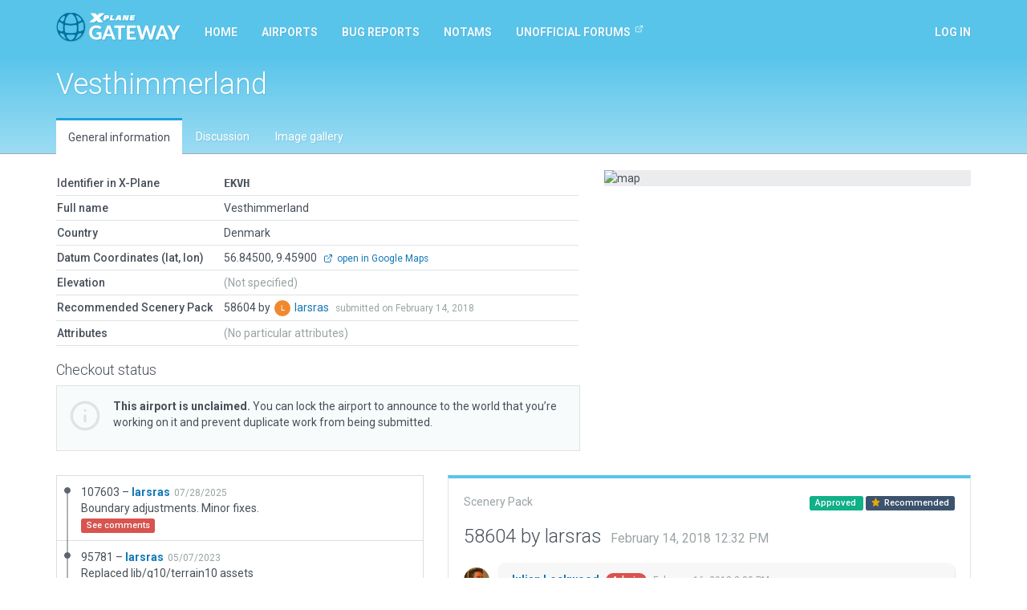

--- FILE ---
content_type: text/html; charset=utf-8
request_url: https://gateway.x-plane.com/airports/EKVH/show
body_size: 7152
content:
<!DOCTYPE html><html lang="en"><head><title>X-Plane Scenery Gateway</title><meta charset="utf-8"><meta name="viewport" content="width=device-width, initial-scale=1"><!-- Set global variables for the javascript frontend controllers (both Angular and Vue)--><script>// Globals for Vue and per-page js controllers
var app = {
    flashbag: {},
    user: null,
    site_locked: false,
    env: {
        GOOGLE_MAPS_API_KEY: "AIzaSyA3MCEK8ccORJhDJuY4s6mp_6kLWS6X1DY"
    },
    initial_state: {"airport":{"AirportCode":"EKVH","AirportName":"Vesthimmerland","Latitude":"56.845000000","Longitude":"9.459000000","Elevation":null,"Country":"Denmark","DeprecatedInFavorOf":null,"Deprecated":null,"RecommendedPack":58604,"comments":[],"airportsceneries":[{"WedVersion":"2.6r2","Coordinates":{"Latitude":56.84795617400808,"Longitude":9.458510580499999},"Status":"declined","IsDownloadable":false,"PublishedVersions":[],"SceneryId":107603,"AirportCode":"EKVH","UserID":4198,"DateAdded":"2025-07-28T11:17:08.000Z","DateAccepted":"2025-07-28T14:51:41.000Z","DateApproved":null,"DateDeclined":"2025-08-04T17:01:31.000Z","FileName":"EKVHlarsras20250728111708.zip","Is3D":true,"ParentId":95781,"SceneryAirportName":"Vesthimmerland","XPlaneVersion":"12.2.1-r1-ab13dbf0","EditorsChoice":false,"UserId":4198,"author":{"AvatarURL":"//www.gravatar.com/avatar/3837166af080d88099e6b8a9069e8003?size=64&default=blank","isAdmin":false,"isModerator":false,"isArtist":true,"isDeleted":false,"DisplayName":"larsras","Role":"ROLE_ARTIST","Metadata":{"maxSubmittedIssuesPerDay":3,"lastSubmittedIssues":["2022-04-10T11:44:43.423Z","2022-04-09T19:24:47.625Z","2022-04-09T11:28:10.301Z"]},"IsManualCategory":false,"UserId":4198,"UserName":"larsras","UserType":"a","DateAdded":"2017-12-13T09:30:00.000Z","Active":"Y","AcceptedGDPR":1,"IssueNotification":true,"AirportNotification":true,"MentionNotification":true,"FirstName":null,"LastName":null,"CountryId":null,"BaseAirportCode":null,"JiraAccountId":null,"LastActivityDate":"2025-08-18T18:27:22.000Z","Category":null},"featuretypes":[],"airportscenerycomments":[{"CommentId":188265,"SceneryId":107603,"UserId":4198,"DateAdded":"2025-07-28T11:17:08.000Z","Comments":"Boundary adjustments. Minor fixes.","CommentType":"A","user":{"AvatarURL":"//www.gravatar.com/avatar/3837166af080d88099e6b8a9069e8003?size=64&default=blank","DisplayName":"larsras","UserId":4198,"UserName":"larsras","UserType":"a","FirstName":null,"LastName":null}},{"CommentId":188416,"SceneryId":107603,"UserId":27,"DateAdded":"2025-08-04T17:01:31.000Z","Comments":"Assets (forests/objects/facades/roads/draped polygons/exclusions/AI networks/other) have been placed outside airport boundary.","CommentType":"M","user":{"AvatarURL":"//www.gravatar.com/avatar/7eb3fdd362bf56d9a48b768029b5f75e?size=64&default=blank","DisplayName":"Julian Lockwood","UserId":27,"UserName":"Julian","UserType":"g","FirstName":"Julian","LastName":"Lockwood"}}]},{"WedVersion":"2.5.1r1","Coordinates":{"Latitude":56.84795725950001,"Longitude":9.457670823},"Status":"declined","IsDownloadable":false,"PublishedVersions":[],"SceneryId":95781,"AirportCode":"EKVH","UserID":4198,"DateAdded":"2023-05-07T14:39:19.000Z","DateAccepted":"2023-05-07T20:27:38.000Z","DateApproved":null,"DateDeclined":"2023-05-26T04:06:57.000Z","FileName":"EKVHlarsras20230507143919.zip","Is3D":true,"ParentId":95047,"SceneryAirportName":"Vesthimmerland","XPlaneVersion":"12.04r3","EditorsChoice":false,"UserId":4198,"author":{"AvatarURL":"//www.gravatar.com/avatar/3837166af080d88099e6b8a9069e8003?size=64&default=blank","isAdmin":false,"isModerator":false,"isArtist":true,"isDeleted":false,"DisplayName":"larsras","Role":"ROLE_ARTIST","Metadata":{"maxSubmittedIssuesPerDay":3,"lastSubmittedIssues":["2022-04-10T11:44:43.423Z","2022-04-09T19:24:47.625Z","2022-04-09T11:28:10.301Z"]},"IsManualCategory":false,"UserId":4198,"UserName":"larsras","UserType":"a","DateAdded":"2017-12-13T09:30:00.000Z","Active":"Y","AcceptedGDPR":1,"IssueNotification":true,"AirportNotification":true,"MentionNotification":true,"FirstName":null,"LastName":null,"CountryId":null,"BaseAirportCode":null,"JiraAccountId":null,"LastActivityDate":"2025-08-18T18:27:22.000Z","Category":null},"featuretypes":[],"airportscenerycomments":[{"CommentId":163917,"SceneryId":95781,"UserId":4198,"DateAdded":"2023-05-07T14:39:19.000Z","Comments":"Replaced lib/g10/terrain10 assets","CommentType":"A","user":{"AvatarURL":"//www.gravatar.com/avatar/3837166af080d88099e6b8a9069e8003?size=64&default=blank","DisplayName":"larsras","UserId":4198,"UserName":"larsras","UserType":"a","FirstName":null,"LastName":null}},{"CommentId":164672,"SceneryId":95781,"UserId":27,"DateAdded":"2023-05-26T04:06:57.000Z","Comments":"Assets (forests/objects/facades/roads/draped polygons/exclusions/other) have been placed outside airport boundary.","CommentType":"M","user":{"AvatarURL":"//www.gravatar.com/avatar/7eb3fdd362bf56d9a48b768029b5f75e?size=64&default=blank","DisplayName":"Julian Lockwood","UserId":27,"UserName":"Julian","UserType":"g","FirstName":"Julian","LastName":"Lockwood"}}]},{"WedVersion":"2.5r3","Coordinates":{"Latitude":56.84795725950001,"Longitude":9.457670823},"Status":"declined","IsDownloadable":false,"PublishedVersions":[],"SceneryId":95047,"AirportCode":"EKVH","UserID":4198,"DateAdded":"2023-04-06T11:26:43.000Z","DateAccepted":"2023-04-06T16:34:16.000Z","DateApproved":null,"DateDeclined":"2023-04-22T03:22:30.000Z","FileName":"EKVHlarsras20230406112643.zip","Is3D":true,"ParentId":58604,"SceneryAirportName":"Vesthimmerland","XPlaneVersion":"12.04r3","EditorsChoice":false,"UserId":4198,"author":{"AvatarURL":"//www.gravatar.com/avatar/3837166af080d88099e6b8a9069e8003?size=64&default=blank","isAdmin":false,"isModerator":false,"isArtist":true,"isDeleted":false,"DisplayName":"larsras","Role":"ROLE_ARTIST","Metadata":{"maxSubmittedIssuesPerDay":3,"lastSubmittedIssues":["2022-04-10T11:44:43.423Z","2022-04-09T19:24:47.625Z","2022-04-09T11:28:10.301Z"]},"IsManualCategory":false,"UserId":4198,"UserName":"larsras","UserType":"a","DateAdded":"2017-12-13T09:30:00.000Z","Active":"Y","AcceptedGDPR":1,"IssueNotification":true,"AirportNotification":true,"MentionNotification":true,"FirstName":null,"LastName":null,"CountryId":null,"BaseAirportCode":null,"JiraAccountId":null,"LastActivityDate":"2025-08-18T18:27:22.000Z","Category":null},"featuretypes":[],"airportscenerycomments":[{"CommentId":162381,"SceneryId":95047,"UserId":4198,"DateAdded":"2023-04-06T11:26:43.000Z","Comments":"Some corrections and XP12 additions.","CommentType":"A","user":{"AvatarURL":"//www.gravatar.com/avatar/3837166af080d88099e6b8a9069e8003?size=64&default=blank","DisplayName":"larsras","UserId":4198,"UserName":"larsras","UserType":"a","FirstName":null,"LastName":null}},{"CommentId":163128,"SceneryId":95047,"UserId":27,"DateAdded":"2023-04-22T03:22:30.000Z","Comments":"lib/g10/terrain10 assets have been replaced by better options in XP12. Use assets from lib/airport/ground/ (or delete completely if XP12 mesh no longer requires this asset).","CommentType":"M","user":{"AvatarURL":"//www.gravatar.com/avatar/7eb3fdd362bf56d9a48b768029b5f75e?size=64&default=blank","DisplayName":"Julian Lockwood","UserId":27,"UserName":"Julian","UserType":"g","FirstName":"Julian","LastName":"Lockwood"}}]},{"WedVersion":"1.6.0r02","Coordinates":null,"Status":"approved","IsDownloadable":true,"PublishedVersions":[],"SceneryId":58604,"AirportCode":"EKVH","UserID":4198,"DateAdded":"2018-02-14T12:32:10.000Z","DateAccepted":"2018-02-15T13:25:05.000Z","DateApproved":"2018-02-16T14:30:51.000Z","DateDeclined":null,"FileName":"EKVHlarsras20180214183210.zip","Is3D":true,"ParentId":58401,"SceneryAirportName":"Vesthimmerland","XPlaneVersion":null,"EditorsChoice":false,"UserId":4198,"author":{"AvatarURL":"//www.gravatar.com/avatar/3837166af080d88099e6b8a9069e8003?size=64&default=blank","isAdmin":false,"isModerator":false,"isArtist":true,"isDeleted":false,"DisplayName":"larsras","Role":"ROLE_ARTIST","Metadata":{"maxSubmittedIssuesPerDay":3,"lastSubmittedIssues":["2022-04-10T11:44:43.423Z","2022-04-09T19:24:47.625Z","2022-04-09T11:28:10.301Z"]},"IsManualCategory":false,"UserId":4198,"UserName":"larsras","UserType":"a","DateAdded":"2017-12-13T09:30:00.000Z","Active":"Y","AcceptedGDPR":1,"IssueNotification":true,"AirportNotification":true,"MentionNotification":true,"FirstName":null,"LastName":null,"CountryId":null,"BaseAirportCode":null,"JiraAccountId":null,"LastActivityDate":"2025-08-18T18:27:22.000Z","Category":null},"featuretypes":[],"airportscenerycomments":[{"CommentId":83612,"SceneryId":58604,"UserId":4198,"DateAdded":"2018-02-14T12:32:10.000Z","Comments":"Hold short 17/25, ramp operation type set to None.","CommentType":"A","user":{"AvatarURL":"//www.gravatar.com/avatar/3837166af080d88099e6b8a9069e8003?size=64&default=blank","DisplayName":"larsras","UserId":4198,"UserName":"larsras","UserType":"a","FirstName":null,"LastName":null}},{"CommentId":83749,"SceneryId":58604,"UserId":27,"DateAdded":"2018-02-15T13:25:05.000Z","Comments":"Accepted by moderator, but not yet evaluated.","CommentType":"M","user":{"AvatarURL":"//www.gravatar.com/avatar/7eb3fdd362bf56d9a48b768029b5f75e?size=64&default=blank","DisplayName":"Julian Lockwood","UserId":27,"UserName":"Julian","UserType":"g","FirstName":"Julian","LastName":"Lockwood"}},{"CommentId":83836,"SceneryId":58604,"UserId":27,"DateAdded":"2018-02-16T14:30:51.000Z","Comments":"Approved by moderator.","CommentType":"M","user":{"AvatarURL":"//www.gravatar.com/avatar/7eb3fdd362bf56d9a48b768029b5f75e?size=64&default=blank","DisplayName":"Julian Lockwood","UserId":27,"UserName":"Julian","UserType":"g","FirstName":"Julian","LastName":"Lockwood"}}]},{"WedVersion":"1.6.0r02","Coordinates":null,"Status":"declined","IsDownloadable":false,"PublishedVersions":[],"SceneryId":58401,"AirportCode":"EKVH","UserID":4198,"DateAdded":"2018-02-04T06:23:44.000Z","DateAccepted":"2018-02-04T14:51:22.000Z","DateApproved":null,"DateDeclined":"2018-02-12T19:55:47.000Z","FileName":"EKVHlarsras20180204122344.zip","Is3D":true,"ParentId":58133,"SceneryAirportName":"Vesthimmerland","XPlaneVersion":null,"EditorsChoice":false,"UserId":4198,"author":{"AvatarURL":"//www.gravatar.com/avatar/3837166af080d88099e6b8a9069e8003?size=64&default=blank","isAdmin":false,"isModerator":false,"isArtist":true,"isDeleted":false,"DisplayName":"larsras","Role":"ROLE_ARTIST","Metadata":{"maxSubmittedIssuesPerDay":3,"lastSubmittedIssues":["2022-04-10T11:44:43.423Z","2022-04-09T19:24:47.625Z","2022-04-09T11:28:10.301Z"]},"IsManualCategory":false,"UserId":4198,"UserName":"larsras","UserType":"a","DateAdded":"2017-12-13T09:30:00.000Z","Active":"Y","AcceptedGDPR":1,"IssueNotification":true,"AirportNotification":true,"MentionNotification":true,"FirstName":null,"LastName":null,"CountryId":null,"BaseAirportCode":null,"JiraAccountId":null,"LastActivityDate":"2025-08-18T18:27:22.000Z","Category":null},"featuretypes":[],"airportscenerycomments":[{"CommentId":83160,"SceneryId":58401,"UserId":4198,"DateAdded":"2018-02-04T06:23:44.000Z","Comments":"Added ramp starts.","CommentType":"A","user":{"AvatarURL":"//www.gravatar.com/avatar/3837166af080d88099e6b8a9069e8003?size=64&default=blank","DisplayName":"larsras","UserId":4198,"UserName":"larsras","UserType":"a","FirstName":null,"LastName":null}},{"CommentId":83172,"SceneryId":58401,"UserId":27,"DateAdded":"2018-02-04T14:51:22.000Z","Comments":"Accepted by moderator, but not yet evaluated.","CommentType":"M","user":{"AvatarURL":"//www.gravatar.com/avatar/7eb3fdd362bf56d9a48b768029b5f75e?size=64&default=blank","DisplayName":"Julian Lockwood","UserId":27,"UserName":"Julian","UserType":"g","FirstName":"Julian","LastName":"Lockwood"}},{"CommentId":83517,"SceneryId":58401,"UserId":27,"DateAdded":"2018-02-12T19:55:47.000Z","Comments":"Aircraft may spawn at Hold Short 17 and Hold Short 35, obstructing other aircraft. Use Ramp Operation Type 'None' at these locations.","CommentType":"M","user":{"AvatarURL":"//www.gravatar.com/avatar/7eb3fdd362bf56d9a48b768029b5f75e?size=64&default=blank","DisplayName":"Julian Lockwood","UserId":27,"UserName":"Julian","UserType":"g","FirstName":"Julian","LastName":"Lockwood"}}]},{"WedVersion":"1.6.0r02","Coordinates":null,"Status":"declined","IsDownloadable":false,"PublishedVersions":[],"SceneryId":58133,"AirportCode":"EKVH","UserID":4198,"DateAdded":"2018-01-22T13:11:15.000Z","DateAccepted":"2018-01-22T13:11:15.000Z","DateApproved":null,"DateDeclined":"2018-01-26T15:04:18.000Z","FileName":"EKVHlarsras20180122191115.zip","Is3D":true,"ParentId":14810,"SceneryAirportName":"Vesthimmerland","XPlaneVersion":null,"EditorsChoice":false,"UserId":4198,"author":{"AvatarURL":"//www.gravatar.com/avatar/3837166af080d88099e6b8a9069e8003?size=64&default=blank","isAdmin":false,"isModerator":false,"isArtist":true,"isDeleted":false,"DisplayName":"larsras","Role":"ROLE_ARTIST","Metadata":{"maxSubmittedIssuesPerDay":3,"lastSubmittedIssues":["2022-04-10T11:44:43.423Z","2022-04-09T19:24:47.625Z","2022-04-09T11:28:10.301Z"]},"IsManualCategory":false,"UserId":4198,"UserName":"larsras","UserType":"a","DateAdded":"2017-12-13T09:30:00.000Z","Active":"Y","AcceptedGDPR":1,"IssueNotification":true,"AirportNotification":true,"MentionNotification":true,"FirstName":null,"LastName":null,"CountryId":null,"BaseAirportCode":null,"JiraAccountId":null,"LastActivityDate":"2025-08-18T18:27:22.000Z","Category":null},"featuretypes":[],"airportscenerycomments":[{"CommentId":82350,"SceneryId":58133,"UserId":27,"DateAdded":"2018-01-22T13:11:15.000Z","Comments":"Accepted by moderator, but not yet evaluated.","CommentType":"M","user":{"AvatarURL":"//www.gravatar.com/avatar/7eb3fdd362bf56d9a48b768029b5f75e?size=64&default=blank","DisplayName":"Julian Lockwood","UserId":27,"UserName":"Julian","UserType":"g","FirstName":"Julian","LastName":"Lockwood"}},{"CommentId":82607,"SceneryId":58133,"UserId":27,"DateAdded":"2018-01-26T15:04:18.000Z","Comments":"Airport has no ramp starts.","CommentType":"M","user":{"AvatarURL":"//www.gravatar.com/avatar/7eb3fdd362bf56d9a48b768029b5f75e?size=64&default=blank","DisplayName":"Julian Lockwood","UserId":27,"UserName":"Julian","UserType":"g","FirstName":"Julian","LastName":"Lockwood"}}]},{"WedVersion":"1.3.1r01","Coordinates":null,"Status":"approved","IsDownloadable":true,"PublishedVersions":[],"SceneryId":14810,"AirportCode":"EKVH","UserID":25,"DateAdded":"2015-01-17T12:29:39.000Z","DateAccepted":"2015-01-17T13:07:50.000Z","DateApproved":"2015-01-17T13:07:50.000Z","DateDeclined":null,"FileName":"EKVHWEDbot20150117182939.zip","Is3D":false,"ParentId":null,"SceneryAirportName":"Aars","XPlaneVersion":null,"EditorsChoice":false,"UserId":25,"author":{"AvatarURL":"//www.gravatar.com/avatar/062f393f479c4f630e3d434170c109b6?size=64&default=blank","isAdmin":true,"isModerator":false,"isArtist":false,"isDeleted":false,"DisplayName":"WEDbot","Role":"ROLE_ADMIN","Metadata":{"maxSubmittedIssuesPerDay":3,"lastSubmittedIssues":[]},"IsManualCategory":false,"UserId":25,"UserName":"WEDbot","UserType":"g","DateAdded":"2014-06-18T14:41:44.000Z","Active":"Y","AcceptedGDPR":1,"IssueNotification":true,"AirportNotification":true,"MentionNotification":true,"FirstName":null,"LastName":null,"CountryId":null,"BaseAirportCode":null,"JiraAccountId":null,"LastActivityDate":null,"Category":null},"featuretypes":[],"airportscenerycomments":[{"CommentId":16444,"SceneryId":14810,"UserId":25,"DateAdded":"2015-01-17T12:29:39.000Z","Comments":"Airport upload from X-Plane 10.32's default apt.dat","CommentType":"A","user":{"AvatarURL":"//www.gravatar.com/avatar/062f393f479c4f630e3d434170c109b6?size=64&default=blank","DisplayName":"WEDbot","UserId":25,"UserName":"WEDbot","UserType":"g","FirstName":null,"LastName":null}}]}],"attributes":[],"_checkout":null,"_noRecommendedScenery":false,"_recommendedSceneryIsOld":false},"reference_scenery":{"WedVersion":"1.6.0r02","Coordinates":null,"Status":"approved","IsDownloadable":true,"PublishedVersions":[],"SceneryId":58604,"AirportCode":"EKVH","UserID":4198,"DateAdded":"2018-02-14T12:32:10.000Z","DateAccepted":"2018-02-15T13:25:05.000Z","DateApproved":"2018-02-16T14:30:51.000Z","DateDeclined":null,"FileName":"EKVHlarsras20180214183210.zip","Is3D":true,"ParentId":58401,"SceneryAirportName":"Vesthimmerland","XPlaneVersion":null,"EditorsChoice":false,"UserId":4198,"author":{"AvatarURL":"//www.gravatar.com/avatar/3837166af080d88099e6b8a9069e8003?size=64&default=blank","isAdmin":false,"isModerator":false,"isArtist":true,"isDeleted":false,"DisplayName":"larsras","Role":"ROLE_ARTIST","Metadata":{"maxSubmittedIssuesPerDay":3,"lastSubmittedIssues":["2022-04-10T11:44:43.423Z","2022-04-09T19:24:47.625Z","2022-04-09T11:28:10.301Z"]},"IsManualCategory":false,"UserId":4198,"UserName":"larsras","UserType":"a","DateAdded":"2017-12-13T09:30:00.000Z","Active":"Y","AcceptedGDPR":1,"IssueNotification":true,"AirportNotification":true,"MentionNotification":true,"FirstName":null,"LastName":null,"CountryId":null,"BaseAirportCode":null,"JiraAccountId":null,"LastActivityDate":"2025-08-18T18:27:22.000Z","Category":null},"featuretypes":[],"airportscenerycomments":[{"CommentId":83612,"SceneryId":58604,"UserId":4198,"DateAdded":"2018-02-14T12:32:10.000Z","Comments":"Hold short 17/25, ramp operation type set to None.","CommentType":"A","user":{"AvatarURL":"//www.gravatar.com/avatar/3837166af080d88099e6b8a9069e8003?size=64&default=blank","DisplayName":"larsras","UserId":4198,"UserName":"larsras","UserType":"a","FirstName":null,"LastName":null}},{"CommentId":83749,"SceneryId":58604,"UserId":27,"DateAdded":"2018-02-15T13:25:05.000Z","Comments":"Accepted by moderator, but not yet evaluated.","CommentType":"M","user":{"AvatarURL":"//www.gravatar.com/avatar/7eb3fdd362bf56d9a48b768029b5f75e?size=64&default=blank","DisplayName":"Julian Lockwood","UserId":27,"UserName":"Julian","UserType":"g","FirstName":"Julian","LastName":"Lockwood"}},{"CommentId":83836,"SceneryId":58604,"UserId":27,"DateAdded":"2018-02-16T14:30:51.000Z","Comments":"Approved by moderator.","CommentType":"M","user":{"AvatarURL":"//www.gravatar.com/avatar/7eb3fdd362bf56d9a48b768029b5f75e?size=64&default=blank","DisplayName":"Julian Lockwood","UserId":27,"UserName":"Julian","UserType":"g","FirstName":"Julian","LastName":"Lockwood"}}]},"allowed_metadata":[{"id":1,"metadata_key":"icao_code","is_identifier":true,"display_name":"ICAO Code"},{"id":2,"metadata_key":"iata_code","is_identifier":true,"display_name":"IATA Code"},{"id":3,"metadata_key":"faa_code","is_identifier":true,"display_name":"FAA Code"},{"id":4,"metadata_key":"city","is_identifier":null,"display_name":"City/Locality"},{"id":5,"metadata_key":"state","is_identifier":null,"display_name":"State/Province"},{"id":6,"metadata_key":"country","is_identifier":null,"display_name":"Country"},{"id":7,"metadata_key":"region_code","is_identifier":null,"display_name":"Region Code"},{"id":8,"metadata_key":"datum_lat","is_identifier":null,"display_name":"Datum Latitude"},{"id":9,"metadata_key":"datum_lon","is_identifier":null,"display_name":"Datum Longitude"},{"id":10,"metadata_key":"transition_alt","is_identifier":null,"display_name":"Transition Altitude"},{"id":11,"metadata_key":"transition_level","is_identifier":null,"display_name":"Transition Level"},{"id":12,"metadata_key":"local_code","is_identifier":null,"display_name":"Local Code"},{"id":13,"metadata_key":"local_authority","is_identifier":null,"display_name":"Local Authorithy"}],"countries":[{"CountryId":1,"Code":"OA","Country":"Afghanistan"},{"CountryId":2,"Code":"LA","Country":"Albania"},{"CountryId":3,"Code":"DA","Country":"Algeria"},{"CountryId":4,"Code":"FN","Country":"Angola"},{"CountryId":5,"Code":"TA","Country":"Antigua and Barbuda"},{"CountryId":6,"Code":"SA","Country":"Argentina"},{"CountryId":7,"Code":"UD","Country":"Armenia"},{"CountryId":8,"Code":"TN","Country":"Aruba"},{"CountryId":9,"Code":"FH","Country":"Ascension"},{"CountryId":10,"Code":"Y","Country":"Australia"},{"CountryId":11,"Code":"LO","Country":"Austria"},{"CountryId":12,"Code":"UB","Country":"Azerbaijan"},{"CountryId":13,"Code":"MY","Country":"Bahamas"},{"CountryId":14,"Code":"OB","Country":"Bahrain"},{"CountryId":15,"Code":"VG","Country":"Bangladesh"},{"CountryId":16,"Code":"TB","Country":"Barbados"},{"CountryId":17,"Code":"UM","Country":"Belarus"},{"CountryId":18,"Code":"EB","Country":"Belgium"},{"CountryId":19,"Code":"MZ","Country":"Belize"},{"CountryId":20,"Code":"DB","Country":"Benin"},{"CountryId":21,"Code":"VQ","Country":"Bhutan"},{"CountryId":22,"Code":"SL","Country":"Bolivia"},{"CountryId":23,"Code":"LQ","Country":"Bosnia and Herzegovina"},{"CountryId":24,"Code":"FB","Country":"Botswana"},{"CountryId":25,"Code":"SB","Country":"Brazil"},{"CountryId":26,"Code":"FJ","Country":"British Indian Ocean Territory"},{"CountryId":27,"Code":"WB","Country":"Brunei"},{"CountryId":28,"Code":"LB","Country":"Bulgaria"},{"CountryId":29,"Code":"DF","Country":"Burkina Faso"},{"CountryId":30,"Code":"HB","Country":"Burundi"},{"CountryId":31,"Code":"DI","Country":"Côte d'Ivoire"},{"CountryId":32,"Code":"VD","Country":"Cambodia"},{"CountryId":33,"Code":"FK","Country":"Cameroon"},{"CountryId":34,"Code":"C","Country":"Canada"},{"CountryId":35,"Code":"GV","Country":"Cape Verde"},{"CountryId":36,"Code":"TN","Country":"Caribbean Netherlands"},{"CountryId":37,"Code":"MW","Country":"Cayman Islands"},{"CountryId":38,"Code":"FE","Country":"Central African Republic"},{"CountryId":39,"Code":"FT","Country":"Chad"},{"CountryId":40,"Code":"SC","Country":"Chile (including Easter Island)"},{"CountryId":41,"Code":"Z","Country":"China"},{"CountryId":42,"Code":"SK","Country":"Colombia"},{"CountryId":43,"Code":"FM","Country":"Comoros"},{"CountryId":44,"Code":"NC","Country":"Cook Islands"},{"CountryId":45,"Code":"MR","Country":"Costa Rica"},{"CountryId":46,"Code":"LD","Country":"Croatia"},{"CountryId":47,"Code":"MU","Country":"Cuba"},{"CountryId":48,"Code":"TN","Country":"Curaçao"},{"CountryId":49,"Code":"LC","Country":"Cyprus"},{"CountryId":50,"Code":"LK","Country":"Czech Republic"},{"CountryId":51,"Code":"FZ","Country":"Democratic Republic of the Congo"},{"CountryId":52,"Code":"EK","Country":"Denmark"},{"CountryId":53,"Code":"HD","Country":"Djibouti"},{"CountryId":54,"Code":"TD","Country":"Dominica"},{"CountryId":55,"Code":"MD","Country":"Dominican Republic"},{"CountryId":56,"Code":"SE","Country":"Ecuador"},{"CountryId":57,"Code":"HE","Country":"Egypt"},{"CountryId":58,"Code":"MS","Country":"El Salvador"},{"CountryId":59,"Code":"FG","Country":"Equatorial Guinea"},{"CountryId":60,"Code":"HH","Country":"Eritrea"},{"CountryId":61,"Code":"EE","Country":"Estonia"},{"CountryId":62,"Code":"HA","Country":"Ethiopia"},{"CountryId":63,"Code":"EK","Country":"Faroe Islands"},{"CountryId":64,"Code":"PT","Country":"Federated States of Micronesia"},{"CountryId":65,"Code":"NF","Country":"Fiji"},{"CountryId":66,"Code":"EF","Country":"Finland"},{"CountryId":67,"Code":"TF","Country":"France (Carribean Islands)"},{"CountryId":68,"Code":"SO","Country":"France (French Guiana)"},{"CountryId":69,"Code":"NT","Country":"France (French Polynesia)"},{"CountryId":70,"Code":"FM","Country":"France (Mayotte and Réunion)"},{"CountryId":71,"Code":"LF","Country":"France (Metropolitan France)"},{"CountryId":72,"Code":"NW","Country":"France (New Caledonia)"},{"CountryId":73,"Code":"LF","Country":"France (Saint-Pierre and Miquelon)"},{"CountryId":74,"Code":"NL","Country":"France (Wallis and Futuna)"},{"CountryId":75,"Code":"FO","Country":"Gabon"},{"CountryId":76,"Code":"UG","Country":"Georgia"},{"CountryId":77,"Code":"ED","Country":"Germany (civil)"},{"CountryId":78,"Code":"ET","Country":"Germany (military)"},{"CountryId":79,"Code":"DG","Country":"Ghana"},{"CountryId":80,"Code":"LX","Country":"Gibraltar"},{"CountryId":81,"Code":"LG","Country":"Greece"},{"CountryId":82,"Code":"BG","Country":"Greenland"},{"CountryId":83,"Code":"TG","Country":"Grenada"},{"CountryId":84,"Code":"MG","Country":"Guatemala"},{"CountryId":85,"Code":"GU","Country":"Guinea"},{"CountryId":86,"Code":"GG","Country":"Guinea-Bissau"},{"CountryId":87,"Code":"SY","Country":"Guyana"},{"CountryId":88,"Code":"MT","Country":"Haiti"},{"CountryId":89,"Code":"MH","Country":"Honduras"},{"CountryId":90,"Code":"VH","Country":"Hong Kong"},{"CountryId":91,"Code":"LH","Country":"Hungary"},{"CountryId":92,"Code":"BI","Country":"Iceland"},{"CountryId":93,"Code":"VI","Country":"India"},{"CountryId":94,"Code":"WI","Country":"Indonesia"},{"CountryId":95,"Code":"OI","Country":"Iran"},{"CountryId":96,"Code":"OR","Country":"Iraq"},{"CountryId":97,"Code":"EI","Country":"Ireland"},{"CountryId":98,"Code":"LL","Country":"Israel"},{"CountryId":99,"Code":"LI","Country":"Italy"},{"CountryId":100,"Code":"MK","Country":"Jamaica"},{"CountryId":101,"Code":"RJ","Country":"Japan (Mainland)"},{"CountryId":102,"Code":"RO","Country":"Japan (Okinawa)"},{"CountryId":103,"Code":"OJ","Country":"Jordan"},{"CountryId":104,"Code":"UA","Country":"Kazakhstan"},{"CountryId":105,"Code":"HK","Country":"Kenya"},{"CountryId":106,"Code":"PC","Country":"Kiribati (Canton Airfield, Phoenix Islands)"},{"CountryId":107,"Code":"NG","Country":"Kiribati (Gilbert Islands)"},{"CountryId":108,"Code":"PL","Country":"Kiribati (Line Islands)"},{"CountryId":109,"Code":"BK","Country":"Kosovo"},{"CountryId":110,"Code":"OK","Country":"Kuwait"},{"CountryId":111,"Code":"UC","Country":"Kyrgyzstan"},{"CountryId":112,"Code":"VL","Country":"Laos"},{"CountryId":113,"Code":"EV","Country":"Latvia"},{"CountryId":114,"Code":"OL","Country":"Lebanon"},{"CountryId":115,"Code":"FX","Country":"Lesotho"},{"CountryId":116,"Code":"GL","Country":"Liberia"},{"CountryId":117,"Code":"HL","Country":"Libya"},{"CountryId":118,"Code":"EY","Country":"Lithuania"},{"CountryId":119,"Code":"EL","Country":"Luxembourg"},{"CountryId":120,"Code":"VM","Country":"Macau"},{"CountryId":121,"Code":"LW","Country":"Macedonia"},{"CountryId":122,"Code":"FM","Country":"Madagascar"},{"CountryId":123,"Code":"FW","Country":"Malawi"},{"CountryId":124,"Code":"WB","Country":"Malaysia (East Malaysia)"},{"CountryId":125,"Code":"WM","Country":"Malaysia (Peninsular Malaysia)"},{"CountryId":126,"Code":"VR","Country":"Maldives"},{"CountryId":127,"Code":"GA","Country":"Mali"},{"CountryId":128,"Code":"LM","Country":"Malta"},{"CountryId":129,"Code":"PK","Country":"Marshall Islands"},{"CountryId":130,"Code":"GQ","Country":"Mauritania"},{"CountryId":131,"Code":"FI","Country":"Mauritius"},{"CountryId":132,"Code":"MM","Country":"Mexico"},{"CountryId":133,"Code":"LU","Country":"Moldova"},{"CountryId":134,"Code":"LN","Country":"Monaco"},{"CountryId":135,"Code":"ZM","Country":"Mongolia"},{"CountryId":136,"Code":"LY","Country":"Montenegro"},{"CountryId":137,"Code":"GM","Country":"Morocco"},{"CountryId":138,"Code":"FQ","Country":"Mozambique"},{"CountryId":139,"Code":"VY","Country":"Myanmar"},{"CountryId":140,"Code":"FY","Country":"Namibia"},{"CountryId":141,"Code":"AN","Country":"Nauru"},{"CountryId":142,"Code":"VN","Country":"Nepal"},{"CountryId":143,"Code":"EH","Country":"Netherlands"},{"CountryId":144,"Code":"NZ","Country":"New Zealand"},{"CountryId":145,"Code":"MN","Country":"Nicaragua"},{"CountryId":146,"Code":"DR","Country":"Niger"},{"CountryId":147,"Code":"DN","Country":"Nigeria"},{"CountryId":148,"Code":"NI","Country":"Niue"},{"CountryId":149,"Code":"ZK","Country":"North Korea"},{"CountryId":150,"Code":"EN","Country":"Norway"},{"CountryId":151,"Code":"OO","Country":"Oman"},{"CountryId":152,"Code":"OP","Country":"Pakistan"},{"CountryId":153,"Code":"PT","Country":"Palau"},{"CountryId":154,"Code":"LV","Country":"Palestinian territories"},{"CountryId":155,"Code":"MP","Country":"Panama"},{"CountryId":156,"Code":"AY","Country":"Papua New Guinea"},{"CountryId":157,"Code":"SG","Country":"Paraguay"},{"CountryId":158,"Code":"SP","Country":"Peru"},{"CountryId":159,"Code":"RP","Country":"Philippines"},{"CountryId":160,"Code":"EP","Country":"Poland"},{"CountryId":161,"Code":"LP","Country":"Portugal (including the Azores and Madeira)"},{"CountryId":162,"Code":"OT","Country":"Qatar"},{"CountryId":163,"Code":"FC","Country":"Republic of the Congo"},{"CountryId":164,"Code":"LR","Country":"Romania"},{"CountryId":165,"Code":"U","Country":"Russia"},{"CountryId":166,"Code":"UM","Country":"Russia (Kaliningrad Oblast)"},{"CountryId":167,"Code":"HR","Country":"Rwanda"},{"CountryId":168,"Code":"FP","Country":"São Tomé and Príncipe"},{"CountryId":169,"Code":"FH","Country":"Saint Helena"},{"CountryId":170,"Code":"TK","Country":"Saint Kitts and Nevis"},{"CountryId":171,"Code":"TL","Country":"Saint Lucia"},{"CountryId":172,"Code":"TV","Country":"Saint Vincent and the Grenadines"},{"CountryId":173,"Code":"NS","Country":"Samoa"},{"CountryId":174,"Code":"OE","Country":"Saudi Arabia"},{"CountryId":175,"Code":"GO","Country":"Senegal"},{"CountryId":176,"Code":"LY","Country":"Serbia"},{"CountryId":177,"Code":"FS","Country":"Seychelles"},{"CountryId":178,"Code":"GF","Country":"Sierra Leone"},{"CountryId":179,"Code":"WS","Country":"Singapore"},{"CountryId":180,"Code":"TN","Country":"Sint Maarten"},{"CountryId":181,"Code":"LZ","Country":"Slovakia"},{"CountryId":182,"Code":"LJ","Country":"Slovenia"},{"CountryId":183,"Code":"AG","Country":"Solomon Islands"},{"CountryId":184,"Code":"HC","Country":"Somalia (including Somaliland)"},{"CountryId":185,"Code":"FA","Country":"South Africa"},{"CountryId":186,"Code":"RK","Country":"South Korea"},{"CountryId":187,"Code":"HS","Country":"South Sudan"},{"CountryId":188,"Code":"GC","Country":"Spain (Canary Islands)"},{"CountryId":189,"Code":"GE","Country":"Spain (Ceuta and Melilla)"},{"CountryId":190,"Code":"LE","Country":"Spain (mainland section and Balearic Islands)"},{"CountryId":191,"Code":"VC","Country":"Sri Lanka"},{"CountryId":192,"Code":"HS","Country":"Sudan"},{"CountryId":193,"Code":"SM","Country":"Suriname"},{"CountryId":194,"Code":"FD","Country":"Swaziland"},{"CountryId":195,"Code":"ES","Country":"Sweden"},{"CountryId":196,"Code":"LS","Country":"Switzerland"},{"CountryId":197,"Code":"OS","Country":"Syria"},{"CountryId":198,"Code":"RC","Country":"Taiwan"},{"CountryId":199,"Code":"UT","Country":"Tajikistan"},{"CountryId":200,"Code":"HT","Country":"Tanzania"},{"CountryId":201,"Code":"VT","Country":"Thailand"},{"CountryId":202,"Code":"GB","Country":"The Gambia"},{"CountryId":203,"Code":"WP","Country":"Timor-Leste"},{"CountryId":204,"Code":"DX","Country":"Togolese Republic"},{"CountryId":205,"Code":"NF","Country":"Tonga"},{"CountryId":206,"Code":"TT","Country":"Trinidad and Tobago"},{"CountryId":207,"Code":"FH","Country":"Tristan da Cunha"},{"CountryId":208,"Code":"DT","Country":"Tunisia"},{"CountryId":209,"Code":"LT","Country":"Turkey"},{"CountryId":210,"Code":"UT","Country":"Turkmenistan"},{"CountryId":211,"Code":"MB","Country":"Turks and Caicos Islands"},{"CountryId":212,"Code":"NG","Country":"Tuvalu"},{"CountryId":213,"Code":"HU","Country":"Uganda"},{"CountryId":214,"Code":"UK","Country":"Ukraine"},{"CountryId":215,"Code":"OM","Country":"United Arab Emirates"},{"CountryId":216,"Code":"EG","Country":"United Kingdom (and Crown dependencies)"},{"CountryId":217,"Code":"TQ","Country":"United Kingdom (Anguilla)"},{"CountryId":218,"Code":"TX","Country":"United Kingdom (Bermuda)"},{"CountryId":219,"Code":"TU","Country":"United Kingdom (British Virgin Islands)"},{"CountryId":220,"Code":"SF","Country":"United Kingdom (Falkland Islands)"},{"CountryId":221,"Code":"TR","Country":"United Kingdom (Montserrat)"},{"CountryId":222,"Code":"PA","Country":"United States (Alaska)"},{"CountryId":223,"Code":"PB","Country":"United States (Baker Island)"},{"CountryId":224,"Code":"K","Country":"United States (Contiguous)"},{"CountryId":225,"Code":"PG","Country":"United States (Guam, Northern Mariana Islands)"},{"CountryId":226,"Code":"PH","Country":"United States (Hawaii)"},{"CountryId":227,"Code":"PJ","Country":"United States (Johnston Atoll)"},{"CountryId":228,"Code":"PM","Country":"United States (Midway Island)"},{"CountryId":229,"Code":"TJ","Country":"United States (Puerto Rico)"},{"CountryId":230,"Code":"TI","Country":"United States (U.S. Virgin Islands)"},{"CountryId":231,"Code":"PW","Country":"United States (Wake Island)"},{"CountryId":232,"Code":"SU","Country":"Uruguay"},{"CountryId":233,"Code":"UT","Country":"Uzbekistan"},{"CountryId":234,"Code":"NV","Country":"Vanuatu"},{"CountryId":235,"Code":"SV","Country":"Venezuela"},{"CountryId":236,"Code":"VV","Country":"Vietnam"},{"CountryId":237,"Code":"OJ","Country":"West Bank"},{"CountryId":238,"Code":"GS","Country":"Western Sahara"},{"CountryId":239,"Code":"OY","Country":"Yemen"},{"CountryId":240,"Code":"FL","Country":"Zambia"},{"CountryId":241,"Code":"FV","Country":"Zimbabwe"}]}
};
</script><!-- Global styles--><link rel="stylesheet" href="https://fonts.googleapis.com/css?family=Roboto:300,400,400i,500,700,700i&amp;display=swap"><link rel="stylesheet" href="/build/styles.css?version=058c2102
"/><script src="/build/vendor.js?version=058c2102
"></script><script src="/build/styles.js?version=058c2102
"></script><script async src="https://www.googletagmanager.com/gtag/js?id=G-8FJEWKB2MQ"></script><script>window.dataLayer = window.dataLayer || [];
function gtag(){dataLayer.push(arguments);}
gtag('js', new Date());
gtag('config', 'G-8FJEWKB2MQ');
</script></head><body><div id="site-locked-alert-vue-app"></div><nav class="navbar navbar-inverse navbar-fixed-top" id="navigation"><div class="container"><div class="navbar-header"><button class="navbar-toggle collapsed" type="button" data-toggle="collapse" data-target="#navbar"><span class="sr-only">Toggle navigation</span><span class="icon-bar"></span><span class="icon-bar"></span><span class="icon-bar"></span></button><a class="navbar-brand" href="/"><img src="/build/gateway-logo.svg" width="155" alt="X-Plane"></a></div><div class="navbar-collapse collapse" id="navbar"><ul class="nav navbar-nav"><li class="hidden-sm"><a href="/">Home</a></li><li><a href="/airports">Airports</a></li><li><a href="/bug_reports">Bug reports</a></li><li class="hidden-sm hidden-md"><a href="/NOTAMs">NOTAMs</a></li><li class="hidden-sm hidden-md"><a href="https://forums.x-plane.org/index.php?/forums/forum/413-scenery-gateway/" target="_blank">Unofficial Forums<sup class="ml5"><svg class="icon"><use xlink:href="/build/feather-sprite.svg#external-link"></use></svg></sup></a></li><li class="hidden-xs hidden-lg"><a class="dropdown-toggle" href="#" data-toggle="dropdown">More<span class="caret ml10"></span></a><ul class="dropdown-menu"><li><a href="/NOTAMs">NOTAMs</a></li><li><a href="https://forums.x-plane.org/index.php?/forums/forum/413-scenery-gateway/" target="_blank">Unofficial Forums<sup class="ml5"><svg class="icon"><use xlink:href="/build/feather-sprite.svg#external-link"></use></svg></sup></a></li></ul></li></ul><ul class="nav navbar-nav navbar-right"><li><a class="login-btn cursor-pointer" id="show-login">Log in</a></li></ul></div></div></nav><main id="main"><div id="vue-app"></div></main><footer id="footer"><div class="container"><a class="mr10" href="mailto:gateway@x-plane.com">Contact Us</a>|<a class="ml10 mr10" href="/api">API Documentation</a>|<a class="ml10 mr10" href="http://developer.x-plane.com/tools/worldeditor/" target="_blank">Download Scenery Tools</a>|<a class="ml10 mr10" href="/sitemap">Sitemap</a>|<a class="ml10 mr10" href="https://developer.x-plane.com/">Developer site</a><div class="mt10"><span class="small text-muted">App version 058c2102
</span></div></div></footer><footer id="copyright"><div class="container"><div class="row"><div class="col-sm-6"><p class="text-lg mb0 color-white">© X-Plane 2025</p><a class="text-muted" href="https://www.x-plane.com/privacy-policy/">Privacy Policy</a></div><div class="col-sm-6 text-right"></div></div></div></footer><div id="login-modal-vue-app"></div><!-- A block for scripts required by specific Jade views--><script src="/build/airports.show.js?version=058c2102
"></script></body></html>